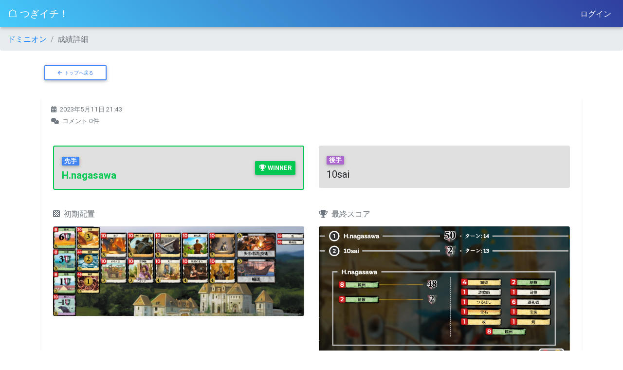

--- FILE ---
content_type: text/html; charset=UTF-8
request_url: https://tugi-ichi.com/dominion/57
body_size: 14277
content:
<!DOCTYPE html>
<html lang="ja">

<head>
    <meta charset="utf-8">
    <meta name="viewport" content="width=device-width, initial-scale=1, shrink-to-fit=no">
    <meta http-equiv="x-ua-compatible" content="ie=edge">
    <title>
        ドミニオン
    </title>
    <!-- Font Awesome -->
    <link rel="stylesheet" href="https://cdnjs.cloudflare.com/ajax/libs/font-awesome/6.2.1/css/all.min.css" integrity="sha512-MV7K8+y+gLIBoVD59lQIYicR65iaqukzvf/nwasF0nqhPay5w/9lJmVM2hMDcnK1OnMGCdVK+iQrJ7lzPJQd1w==" crossorigin="anonymous" referrerpolicy="no-referrer" />
    <!-- Bootstrap core CSS -->
    <link href="https://cdnjs.cloudflare.com/ajax/libs/twitter-bootstrap/4.3.1/css/bootstrap.min.css" rel="stylesheet">
    <!-- Material Design Bootstrap -->
    <link href="https://cdnjs.cloudflare.com/ajax/libs/mdbootstrap/4.8.11/css/mdb.min.css" rel="stylesheet">
    <!-- Global site tag (gtag.js) - Google Analytics -->
    <script async src="https://www.googletagmanager.com/gtag/js?id=G-V4VJ28G3W3"></script>
    <script>
        window.dataLayer = window.dataLayer || [];

        function gtag() {
            dataLayer.push(arguments);
        }
        gtag('js', new Date());

        gtag('config', 'G-V4VJ28G3W3');
    </script>

    <!-- Google Adsense用途 -->
    <script async src="https://pagead2.googlesyndication.com/pagead/js/adsbygoogle.js?client=ca-pub-3369207076068359"
        crossorigin="anonymous"></script>
</head>

<body>
    <!-- ナビバー -->
    <!-- ナビバー -->
    <nav class="navbar navbar-expand navbar-dark blue-gradient">
      <a class="navbar-brand" href="/">☖ つぎイチ！</a>
      <!-- <a class="navbar-brand" style="font-size: 16px;" href="/dominion">ドミニオン戦歴まとめ(β)</a> -->
      <ul class="navbar-nav ml-auto">
      

        <li class="d-none d-sm-inline nav-item">
      <a class="nav-link" href="https://tugi-ichi.com/login">ログイン</a>
    </li>
    
    <!-- スマホ用Dropdown -->
        <div class="d-inline d-sm-none">
      <li class="nav-item dropdown">
        <a class="nav-link dropdown-toggle" id="navbarDropdownMenuLink" data-toggle="dropdown"
           aria-haspopup="true" aria-expanded="false">
          <i class="fas fa-user-circle"></i>
        </a>
      <div class="dropdown-menu dropdown-menu-right dropdown-primary" aria-labelledby="navbarDropdownMenuLink">
        <button class="dropdown-item" type="button"
                onclick="location.href='https://tugi-ichi.com/login'">
          ログイン
        </button>
        
      </div>
      </li>
    </div>
        <!-- スマホ用Dropdown終わり -->

    <!-- Dropdown -->
          </ul>
    </nav>    <!-- コンテンツ部分 -->
    <div>
    <nav aria-label="breadcrumb">
        <ol class="breadcrumb">
            <li class="breadcrumb-item"><a href="https://tugi-ichi.com/dominion">ドミニオン</a></li>
            <li class="breadcrumb-item active" aria-current="page">成績詳細</li>
        </ol>
    </nav>
    <section class="m-4">
                <div class="container mt-0">
    <div class="row justify-content-center">
        <div class="col-12">
            <!-- 戻るボタン -->
            <div class="mb-4">
                <a class="btn btn-outline-primary btn-sm" href="https://tugi-ichi.com/dominion" role="button">
                    <i class="fas fa-arrow-left mr-1"></i>トップへ戻る
                </a>
            </div>

            <!-- メインカード -->
            <div class="card shadow-sm border-0">
                <div class="card-header bg-white border-0 py-3">
                    <div class="d-flex justify-content-between align-items-start">
                        <div>
                            <small class="text-muted">
                                <i class="fas fa-calendar-alt mr-1"></i>
                                2023年5月11日 21:43
                            </small>
                            <br>
                            <small class="text-muted">
                                <i class="fas fa-comments mr-1"></i>
                                コメント 0件
                            </small>
                        </div>
                                            </div>
                </div>

                <div class="card-body p-4">
                    <!-- 勝負結果 -->
                    
                    <!-- プレイヤー情報 -->
                    <div class="row mb-4">
                        <div class="col-md-6 mb-3">
                            <div class="player-info p-3 rounded  bg-light border-success border ">
                                <div class="d-flex justify-content-between align-items-center">
                                    <div>
                                        <span class="badge badge-primary mb-2">先手</span>
                                        <h5 class="mb-0  text-success font-weight-bold ">
                                            H.nagasawa
                                        </h5>
                                    </div>
                                                                        <span class="badge badge-success p-2">
                                        <i class="fas fa-trophy mr-1"></i>WINNER
                                    </span>
                                                                    </div>
                            </div>
                        </div>
                        <div class="col-md-6 mb-3">
                            <div class="player-info p-3 rounded  bg-light ">
                                <div class="d-flex justify-content-between align-items-center">
                                    <div>
                                        <span class="badge badge-secondary mb-2">後手</span>
                                        <h5 class="mb-0 ">
                                            10sai
                                        </h5>
                                    </div>
                                                                    </div>
                            </div>
                        </div>
                    </div>

                    <!-- 画像セクション -->
                    <div class="row">
                                                <div class="col-md-6 mb-4">
                            <div class="image-section">
                                <h6 class="text-muted mb-3">
                                    <i class="fas fa-chess-board mr-2"></i>初期配置
                                </h6>
                                <div class="position-relative">
                                    <img src="https://tugi-ichi.com/storage/dominion/opening_image/158wfTD84ZrhqAKUVogsIZK8QYEySFVJBEnP52iL.png"
                                        class="img-fluid rounded shadow-sm w-100"
                                        alt="初期配置画像"
                                        style="cursor: pointer;"
                                        onclick="showImage('https://tugi-ichi.com/storage/dominion/opening_image/158wfTD84ZrhqAKUVogsIZK8QYEySFVJBEnP52iL.png', '初期配置')">
                                    <div class="image-overlay">
                                        <i class="fas fa-search-plus"></i>
                                    </div>
                                </div>
                            </div>
                        </div>
                        
                                                <div class="col-md-6 mb-4">
                            <div class="image-section">
                                <h6 class="text-muted mb-3">
                                    <i class="fas fa-trophy mr-2"></i>最終スコア
                                </h6>
                                <div class="position-relative">
                                    <img src="https://tugi-ichi.com/storage/dominion/score_image/guVhRFjkonBxmgZM4YEuwgF34GXrDpg3VZSSLmuI.png"
                                        class="img-fluid rounded shadow-sm w-100"
                                        alt="スコア画像"
                                        style="cursor: pointer;"
                                        onclick="showImage('https://tugi-ichi.com/storage/dominion/score_image/guVhRFjkonBxmgZM4YEuwgF34GXrDpg3VZSSLmuI.png', '最終スコア')">
                                    <div class="image-overlay">
                                        <i class="fas fa-search-plus"></i>
                                    </div>
                                </div>
                            </div>
                        </div>
                                            </div>

                    <!-- コメント -->
                                    </div>
            </div>

            <!-- コメントセクション -->
            <div class="card shadow-sm border-0 mt-4">
                <div class="card-header bg-white border-0 py-3">
                    <h5 class="mb-0">
                        <i class="fas fa-comments mr-2 text-primary"></i>
                        コメント
                        <span class="badge badge-primary ml-2">0</span>
                    </h5>
                </div>
                <div class="card-body">
                    <div class="card">
    <div class="card-body">
        この対戦にはまだコメントがありません
    </div>
</div>
                    <p class="mt-3">コメント投稿は<a href="https://tugi-ichi.com/login">ログイン</a>が必要です。</p>
                </div>
            </div>
        </div>
    </div>
</div>

<!-- 画像モーダル -->
<div class="modal fade" id="imageModal" tabindex="-1">
    <div class="modal-dialog modal-lg modal-dialog-centered">
        <div class="modal-content">
            <div class="modal-header">
                <h5 class="modal-title" id="imageModalTitle">画像</h5>
                <button type="button" class="close" data-dismiss="modal">
                    <span>&times;</span>
                </button>
            </div>
            <div class="modal-body text-center">
                <img id="modalImage" src="" class="img-fluid" alt="">
            </div>
        </div>
    </div>
</div>

<style>
    .player-info {
        transition: all 0.3s ease;
    }

    .player-info:hover {
        transform: translateY(-1px);
        box-shadow: 0 2px 8px rgba(0, 0, 0, 0.1);
    }

    .image-section {
        position: relative;
    }

    .image-section img {
        transition: transform 0.3s ease;
    }

    .image-section:hover img {
        transform: scale(1.02);
    }

    .image-overlay {
        position: absolute;
        top: 50%;
        left: 50%;
        transform: translate(-50%, -50%);
        background: rgba(0, 0, 0, 0.7);
        color: white;
        padding: 8px 12px;
        border-radius: 50%;
        opacity: 0;
        transition: opacity 0.3s ease;
        pointer-events: none;
    }

    .image-section:hover .image-overlay {
        opacity: 1;
    }

    .card {
        border-radius: 12px;
    }

    .badge {
        font-size: 0.8rem;
    }

    .border-success {
        border-width: 2px !important;
    }
</style>

<script>
    function showImage(src, title) {
        document.getElementById('modalImage').src = src;
        document.getElementById('imageModalTitle').textContent = title;
        $('#imageModal').modal('show');
    }
</script>    </section>
</div>
    <!-- フッター -->
    <!-- Footer -->
<footer class="page-footer font-small blue pt-4 mt-0">

  <!-- Footer Links -->
  <div class="container-fluid text-center text-md-left">

    <!-- Grid row -->
    <div class="row">

      <!-- Grid column -->
      <div class="col-md-6 mt-md-0 mt-3">

        <!-- Content -->
        <h5 class="text-uppercase"><a href="/">つぎイチ！</a></h5>
        <p>将棋の実戦から次の一手形式で出題！<br>
          その他、対戦記録として活用中！</p>

      </div>
      <!-- Grid column -->

      <hr class="clearfix w-100 d-md-none pb-3">

      <!-- Grid column -->
      <div class="col-md-3 mb-md-0 mb-3">

        <!-- Links -->
        <!-- <h5 class="text-uppercase">コンテンツ</h5> -->

        <ul class="list-unstyled">
          <li>
            <a href="https://tugi-ichi.com/kifu">棋譜</a>
          </li>
          <li>
            <a href="https://tugi-ichi.com/quizzes">次の一手</a>
          </li>
          <li>
            <a href="https://tugi-ichi.com/record_find">一覧検索</a>
          </li>
          <!-- <li>
            <a href="#!">Link 4</a>
          </li> -->
        </ul>

      </div>
      <!-- Grid column -->

      <!-- Grid column -->
      <div class="col-md-3 mb-md-0 mb-3">

        <!-- Links -->
        <!-- <h5 class="text-uppercase">本サイトについて</h5> -->

        <ul class="list-unstyled">
          <li>
            <a href="/">トップページ</a>
          </li>
          <li>
            <a href="/dominion">ドミニオンの戦績ログ(β)</a>
          </li>
          <li>
            <a href="https://tugi-ichi.com/privacypolicy">プライバシーポリシー・免責事項</a>
          </li>
          <li>
            <a href="https://twitter.com/tugi_ichi" target="_blank">お問い合わせ(@tugi_ichi)</a>
          </li>
          <!-- <li>
            <a href="#!">Link 3</a>
          </li>
          <li>
            <a href="#!">Link 4</a>
          </li> -->
        </ul>

      </div>
      <!-- Grid column -->

    </div>
    <!-- Grid row -->

  </div>
  <!-- Footer Links -->

  <!-- Copyright -->
  <div class="footer-copyright text-center py-3">© 2025 Copyright:
    <a href="https://tugi-ichi.com"> tugi-ichi.com</a>
  </div>
  <!-- Copyright -->

</footer>
<!-- Footer -->
    <!-- JQuery -->
    <script type="text/javascript" src="https://cdnjs.cloudflare.com/ajax/libs/jquery/3.4.1/jquery.min.js"></script>
    <!-- Bootstrap tooltips -->
    <script type="text/javascript" src="https://cdnjs.cloudflare.com/ajax/libs/popper.js/1.14.4/umd/popper.min.js"></script>
    <!-- Bootstrap core JavaScript -->
    <script type="text/javascript" src="https://cdnjs.cloudflare.com/ajax/libs/twitter-bootstrap/4.3.1/js/bootstrap.min.js"></script>
    <!-- MDB core JavaScript -->
    <script type="text/javascript" src="https://cdnjs.cloudflare.com/ajax/libs/mdbootstrap/4.8.11/js/mdb.min.js"></script>
</body>

</html>

--- FILE ---
content_type: text/html; charset=utf-8
request_url: https://www.google.com/recaptcha/api2/aframe
body_size: 266
content:
<!DOCTYPE HTML><html><head><meta http-equiv="content-type" content="text/html; charset=UTF-8"></head><body><script nonce="YKPl0r65734ArEaWJilHMg">/** Anti-fraud and anti-abuse applications only. See google.com/recaptcha */ try{var clients={'sodar':'https://pagead2.googlesyndication.com/pagead/sodar?'};window.addEventListener("message",function(a){try{if(a.source===window.parent){var b=JSON.parse(a.data);var c=clients[b['id']];if(c){var d=document.createElement('img');d.src=c+b['params']+'&rc='+(localStorage.getItem("rc::a")?sessionStorage.getItem("rc::b"):"");window.document.body.appendChild(d);sessionStorage.setItem("rc::e",parseInt(sessionStorage.getItem("rc::e")||0)+1);localStorage.setItem("rc::h",'1768966621085');}}}catch(b){}});window.parent.postMessage("_grecaptcha_ready", "*");}catch(b){}</script></body></html>